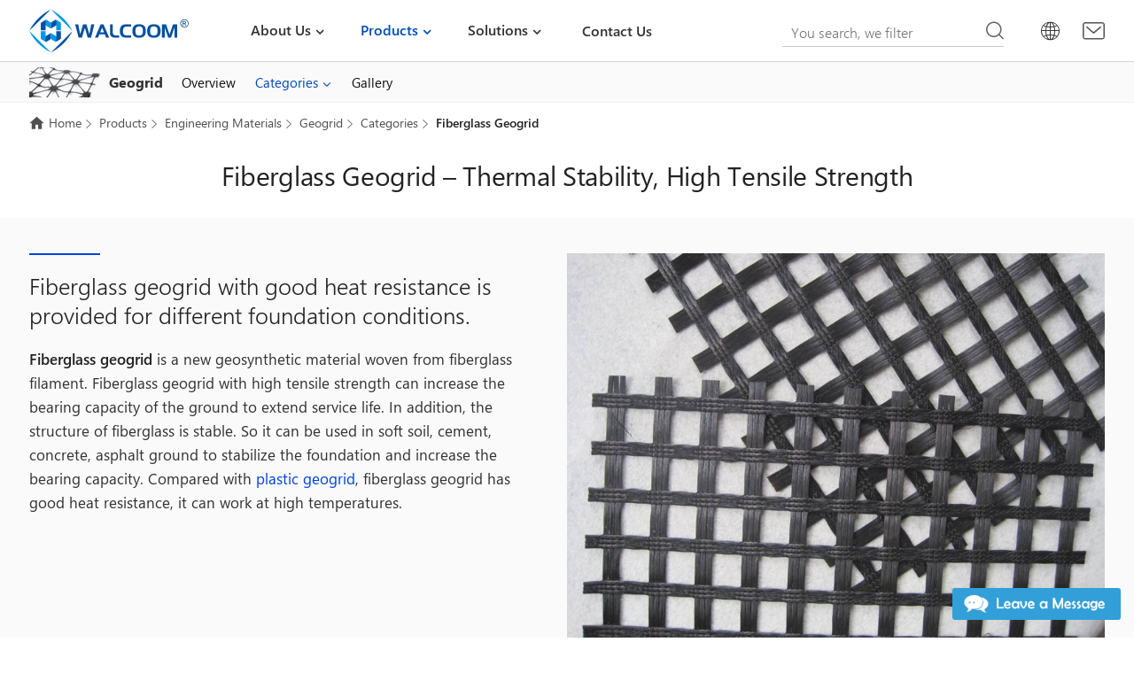

--- FILE ---
content_type: text/html
request_url: https://www.walcoom.com/products/engineeringmaterials/geogrid/fiberglass-geogrid.html
body_size: 7401
content:
<!DOCTYPE html>
<html lang="en">
<head>
<meta charset="UTF-8">
<meta http-equiv="X-UA-Compatible" content="IE=Edge">
<meta name="viewport" content="width=device-width, initial-scale=1.0">
<title>Fiberglass Geogrid for Highway, Airport Runway, Railway, Slope, Bridge</title>
<meta name="keywords" content="fiberglass geogrid, highway, road, airport runway, railway, slope, bridge, embankment" />
<meta name="description" content="Fiberglass geogrid with high tensile strength, thermal stability and high load capacity, can be used in highway, airport runway, railway, slope." />
<link href="/favicon.ico?v=1571961302" rel="shortcut icon">
<link rel="canonical" href="https://www.walcoom.com/products/engineeringmaterials/geogrid/fiberglass-geogrid.html" />
<link rel="stylesheet" href="/css/style.css?v=1709619214">
<link rel="stylesheet" href="/fonts/iconfont/iconfont.css?v=1708647806">
<script src="/js/pup/pup.min.js?v=1705376588"></script>
<!-- <script async src="https://www.googletagmanager.com/gtag/js?id=UA-109901045-1"></script>
<script>
window.dataLayer = window.dataLayer || [];
        function gtag(){dataLayer.push(arguments);}
        gtag('js', new Date());
        gtag('config', 'UA-109901045-1');
        window.addEventListener('load', function(){
            var s = document.createElement('script');
            s.src = "https://www.googletagmanager.com/gtag/js?id=UA-109901045-1";
            document.body.appendChild(s);
        });
    </script>  -->
</head>
<body>
<div class="region region--nav">
<div class="nav--mian">
<div class="stage">
<div class="nav--mian__series">
<div class="mian--logo">
<a href="/index.html" rel="nofollow">
<img src="/img/logo.svg" width="180" height="50" alt="Walcoom Corporation Logo" loading="lazy">
</a>
</div>
<div class="nav--main__nav"><i class="menu__btn" data-depth="0"></i>
<div class="nav--menu">
<ul class="menu__mainmenu js-w-navmenu" data-depth="0">
<li class="menu__item menu__item--branch" data-depth="1"> <a class="menu__link" data-depth="1" href="/about/index.html">About Us</a>
<i class="menu__toggle" data-depth="1"></i>
<ul class="menu__submenu js-w-navmenu" data-depth="1">
<li class="menu__item" data-depth="2">
<div class="nav--pro__main">
<div class="stage">
<div class="nav--pro__main__1">
<div class="nav--pro__left">
<div class="nav--left__main">
<div class="nav--left__tit"> <a href="/about/index.html" rel="nofollow">About Us</a></div>
<div class="nav--left__img">
<a href="/about/index.html">
<img src="/img/about.jpg" alt="About Us" loading="lazy">
</a>
</div>
<div class="nav--left__p">Walcoom Corp. is a professional wire mesh products manufacturer that supplies you better solutions and the quality wire meshes. This is your one-stop wire mesh solution provider.</div> <a class="nav--read" href="/about/index.html"><span>About Walcoom</span></a>
</div>
</div>
<div class="nav--pro__right">
<div class="nav--right__main">
<div class="nav--right__1">
<ul class="menu__submenu js-w-navmenu" data-depth="2">
<li class="menu__item" data-depth="3"> <a href="/about/who-we-are.html" class="a-top">Who We Are</a></li>
<li class="menu__item" data-depth="3"> <a href="/about/mission-statement.html" class="a-top">Mission Statement</a></li>
<li class="menu__item" data-depth="3"> <a href="/about/industries-we-serve.html" class="a-top">Industries We Serve</a></li>
<li class="menu__item" data-depth="3"> <a href="/about/why-us.html" class="a-top">Why Us</a></li>
<li class="menu__item" data-depth="3"> <a href="/about/the-future.html" class="a-top">The Future</a></li>
</ul>
</div>
</div>
</div>
</div>
</div>
</div>
</li>
</ul>
</li>
<li class="menu__item menu__item--branch is-highlight" data-depth="1"> <a class="menu__link" data-depth="1" href="/products/index.html">Products</a>
<i class="menu__toggle" data-depth="1"></i>
<ul class="menu__submenu js-w-navmenu" data-depth="1">
<li class="menu__item is-highlight" data-depth="2">
<div class="nav--pro__main">
<div class="stage">
<div class="nav--pro__main__1">
<div class="nav--pro__left">
<div class="nav--left__main">
<div class="nav--left__tit"> <a href="/products/index.html" rel="nofollow">Products</a></div>
<div class="nav--left__img">
<a href="/products/index.html" rel="nofollow">
<img src="/img/wiremesh.jpg" alt="wire mesh products" loading="lazy">
</a>
</div>
<div class="nav--left__p">Walcoom deals with the following products: filtering series, fencing series, architectural mesh, engineering materials, livestock, processed, materials, others, click to learn more about our major products.</div> <a class="nav--read" href="/products/index.html" rel="nofollow"><span>More Products</span></a>
</div>
</div>
<div class="nav--pro__right">
<div class="nav--right__main">
<div class="nav--right__1">
<ul class="menu__submenu js-w-navmenu" data-depth="2">
<li class="menu__item" data-depth="3"> 
                                                                            <a href="/products/filtering/index.html" class="a-top menu__toggle">Filtering Series</a>
<ul class="menu__submenu js-w-navmenu" data-depth="3">
<li class="menu__item" data-depth="4"> <a href="/products/filtering/filter-disc/index.html" class="a-top">Filter Disc</a></li>
<li class="menu__item" data-depth="4"> <a href="/products/filtering/perforated-pipe/index.html" class="a-top">Perforated Pipe</a></li>
<li class="menu__item" data-depth="4"> <a href="/products/filtering/knitted-mesh/index.html" class="a-top">Knitted Mesh</a></li>
<li class="menu__item" data-depth="4"> <a href="/products/filtering/sintered-mesh/index.html" class="a-top">Sintered Mesh</a></li>
<li class="menu__item" data-depth="4"> <a href="/products/filtering/wedge-wire/index.html" class="a-top">Wedge Wire</a></li>
<li class="menu__item" data-depth="4"> <a href="/products/filtering/mass-transfer/index.html" class="a-top">Liquid-Gas Mass Transfer</a></li>
<li class="menu__item" data-depth="4"> <a href="/products/filtering/filter-element/index.html" class="a-top">Filter Element</a></li>
<li class="menu__item" data-depth="4"> <a href="/products/filtering/frp-membrane-housing/index.html" class="a-top">FRP Membrane Housing</a></li>
</ul>
</li>
<li class="menu__item" data-depth="3"> 
                                                                            <a href="/products/fencing/index.html" class="a-top menu__toggle">Fencing Series</a>
<ul class="menu__submenu js-w-navmenu" data-depth="3">
<li class="menu__item" data-depth="4"> <a href="/products/fencing/razor-wire/index.html" class="a-top">Razor Wire</a></li>
<li class="menu__item" data-depth="4"> <a href="/products/fencing/chain-link-fence/index.html" class="a-top">Chain Link Fence</a></li>
<li class="menu__item" data-depth="4"> <a href="/products/fencing/chain-link-fence-gate/index.html" class="a-top">Chain Link Fence Gate</a></li>
<li class="menu__item" data-depth="4"> <a href="/products/fencing/welded-wire-fence/index.html" class="a-top">Welded Wire Fence</a></li>
<li class="menu__item" data-depth="4"> <a href="/products/fencing/barbed-wire/index.html" class="a-top">Barbed Wire</a></li>
<li class="menu__item" data-depth="4"> <a href="/products/fencing/temporary-fencing/index.html" class="a-top">Temporary Fencing</a></li>
<li class="menu__item" data-depth="4"> <a href="/products/fencing/windbreak-fence/index.html" class="a-top">Windbreak Fence</a></li>
<li class="menu__item" data-depth="4"> <a href="/products/fencing/spikes/index.html" class="a-top">Anti Climb Spikes</a></li>
<li class="menu__item" data-depth="4"> <a href="/products/fencing/farm-fence-posts/index.html" class="a-top">Farm Fencing Posts</a></li>
<li class="menu__item" data-depth="4"> <a href="/products/fencing/palisade-fencing/index.html" class="a-top">Palisade Fencing</a></li>
<li class="menu__item" data-depth="4"> <a href="/products/fencing/garden/index.html" class="a-top">Garden Fencing</a></li>
<li class="menu__item" data-depth="4"> <a href="/products/fencing/steel-fence/index.html" class="a-top">Steel Fence</a></li>
<li class="menu__item" data-depth="4"> <a href="/products/fencing/garrison-fence/index.html" class="a-top">Garrison Fence</a></li>
<li class="menu__item" data-depth="4"> <a href="/products/fencing/road-fence/index.html" class="a-top">Road Fence</a></li>
<li class="menu__item" data-depth="4"> <a href="/products/fencing/machine-guarding/index.html" class="a-top">Machine Guarding</a></li>
</ul>
</li>
<li class="menu__item" data-depth="3"> 
                                                                            <a href="/products/architecturalmesh/index.html" class="a-top menu__toggle">Architectural Mesh</a>
<ul class="menu__submenu js-w-navmenu" data-depth="3">
<li class="menu__item" data-depth="4"> <a href="/products/architecturalmesh/expanded-metal/index.html" class="a-top">Expanded Metal</a></li>
<li class="menu__item" data-depth="4"> <a href="/products/architecturalmesh/stainless-steel-rope-mesh/index.html" class="a-top">Stainless Steel Rope Mesh</a></li>
<li class="menu__item" data-depth="4"> <a href="/products/architecturalmesh/steel-grating/index.html" class="a-top">Steel Grating</a></li>
<li class="menu__item" data-depth="4"> <a href="/products/architecturalmesh/perforated-metal/index.html" class="a-top">Perforated Metal</a></li>
<li class="menu__item" data-depth="4"> <a href="/products/architecturalmesh/welded-wire-mesh/index.html" class="a-top">Welded Wire Mesh</a></li>
<li class="menu__item" data-depth="4"> <a href="/products/architecturalmesh/scaffold-debris-netting/index.html" class="a-top">Scaffold Debris Netting</a></li>
<li class="menu__item" data-depth="4"> <a href="/products/architecturalmesh/window-screen/index.html" class="a-top">Window Screen</a></li>
<li class="menu__item" data-depth="4"> <a href="/products/architecturalmesh/corner-bead/index.html" class="a-top">Corner Bead</a></li>
<li class="menu__item" data-depth="4"> <a href="/products/architecturalmesh/plaster-mesh/index.html" class="a-top">Plaster Mesh</a></li>
<li class="menu__item" data-depth="4"> <a href="/products/architecturalmesh/nails-screws/index.html" class="a-top">Nails and Screws</a></li>
<li class="menu__item" data-depth="4"> <a href="/products/architecturalmesh/nylon-mesh/index.html" class="a-top">Nylon Mesh</a></li>
<li class="menu__item" data-depth="4"> <a href="/products/architecturalmesh/building-construction/index.html" class="a-top">Building Construction</a></li>
<li class="menu__item" data-depth="4"> <a href="/products/architecturalmesh/safety-grating/index.html" class="a-top">Safety Grating</a></li>
<li class="menu__item" data-depth="4"> <a href="/products/architecturalmesh/construction-materials/index.html" class="a-top">Construction Metal Materials</a></li>
<li class="menu__item" data-depth="4"> <a href="/products/architecturalmesh/metal-curtain/index.html" class="a-top">Metal Curtain</a></li>
<li class="menu__item" data-depth="4"> <a href="/pro/architecturalmesh/steel-fiber/index.html" class="a-top">Steel Fiber</a></li>
</ul>
</li>
<li class="menu__item is-highlight" data-depth="3"> 
                                                                            <a href="/products/engineeringmaterials/index.html" class="a-top menu__toggle">Engineering Materials</a>
<ul class="menu__submenu js-w-navmenu" data-depth="3">
<li class="menu__item" data-depth="4"> <a href="/products/engineeringmaterials/gabion/index.html" class="a-top">Gabion</a></li>
<li class="menu__item" data-depth="4"> <a href="/products/engineeringmaterials/concrete-reinforcing-mesh/index.html" class="a-top">Concrete Reinforcing Mesh</a></li>
<li class="menu__item" data-depth="4"> <a href="/products/engineeringmaterials/sound-barriers/index.html" class="a-top">Sound Barriers</a></li>
<li class="menu__item" data-depth="4"> <a href="/products/engineeringmaterials/rockfall-barriers/index.html" class="a-top">Rockfall Barriers</a></li>
<li class="menu__item is-highlight" data-depth="4"> <a href="/products/engineeringmaterials/geogrid/index.html" class="a-top">Geogrid</a></li>
<li class="menu__item" data-depth="4"> <a href="/products/engineeringmaterials/fiberglass-mesh/index.html" class="a-top">Fiberglass Mesh</a></li>
<li class="menu__item" data-depth="4"> <a href="/products/engineeringmaterials/aluminium-formwork-system/index.html" class="a-top">Aluminium Formwork System</a></li>
<li class="menu__item" data-depth="4"> <a href="/products/engineeringmaterials/geotextile/index.html" class="a-top">Geotextile</a></li>
<li class="menu__item" data-depth="4"> <a href="/products/engineeringmaterials/geomembrane/index.html" class="a-top">Geomembrane</a></li>
<li class="menu__item" data-depth="4"> <a href="/products/engineeringmaterials/waterproof-board/index.html" class="a-top">Waterproof Board</a></li>
<li class="menu__item" data-depth="4"> <a href="/products/engineeringmaterials/waterproofblanket/index.html" class="a-top">Waterproof Blankets</a></li>
</ul>
</li>
<li class="menu__item" data-depth="3"> 
                                                                            <a href="/products/livestock/index.html" class="a-top menu__toggle">Livestock</a>
<ul class="menu__submenu js-w-navmenu" data-depth="3">
<li class="menu__item" data-depth="4"> <a href="/products/livestock/chicken-wire/index.html" class="a-top">Chicken Wire</a></li>
<li class="menu__item" data-depth="4"> <a href="/products/livestock/field-fence/index.html" class="a-top">Field Fence</a></li>
<li class="menu__item" data-depth="4"> <a href="/products/livestock/horse-fence/index.html" class="a-top">Horse Fence</a></li>
<li class="menu__item" data-depth="4"> <a href="/products/livestock/bird-netting/index.html" class="a-top">Bird Netting</a></li>
<li class="menu__item" data-depth="4"> <a href="/products/livestock/plant-supports/index.html" class="a-top">Plant Supports</a></li>
<li class="menu__item" data-depth="4"> <a href="/products/livestock/zoo-mesh/index.html" class="a-top">Zoo Mesh</a></li>
<li class="menu__item" data-depth="4"> <a href="/products/livestock/post-anchors/index.html" class="a-top">Post Anchor</a></li>
<li class="menu__item" data-depth="4"> <a href="/products/livestock/animal-cage/index.html" class="a-top">Animal Cage</a></li>
<li class="menu__item" data-depth="4"> <a href="/products/livestock/aquaculturemesh/index.html" class="a-top">Aquaculture Netting</a></li>
<li class="menu__item" data-depth="4"> <a href="/products/livestock/plastic-mesh/index.html" class="a-top">Plastic Mesh</a></li>
</ul>
</li>
<li class="menu__item" data-depth="3"> 
                                                                            <a href="/products/processed/index.html" class="a-top menu__toggle">Processed</a>
<ul class="menu__submenu js-w-navmenu" data-depth="3">
<li class="menu__item" data-depth="4"> <a href="/products/processed/wire-container/index.html" class="a-top">Wire Container</a></li>
<li class="menu__item" data-depth="4"> <a href="/products/processed/bbqgrillmesh/index.html" class="a-top">Barbecue Grill</a></li>
<li class="menu__item" data-depth="4"> <a href="/products/processed/wire-cart/index.html" class="a-top">Wire Cart</a></li>
<li class="menu__item" data-depth="4"> <a href="/products/processed/testsieve/index.html" class="a-top">Test Sieve</a></li>
<li class="menu__item" data-depth="4"> <a href="/products/processed/wire-basket/index.html" class="a-top">Wire Basket</a></li>
<li class="menu__item" data-depth="4"> <a href="/products/processed/conveyor-belt/index.html" class="a-top">Metal Conveyor Belt</a></li>
<li class="menu__item" data-depth="4"> <a href="/products/processed/craft-wire/index.html" class="a-top">Craft Wire</a></li>
<li class="menu__item" data-depth="4"> <a href="/products/processed/wire-shelf/index.html" class="a-top">Wire Shelves</a></li>
<li class="menu__item" data-depth="4"> <a href="/products/processed/wire-mesh-strainer/index.html" class="a-top">Wire Mesh Strainer</a></li>
<li class="menu__item" data-depth="4"> <a href="/products/processed/wire-hanger/index.html" class="a-top">Wire Hanger</a></li>
<li class="menu__item" data-depth="4"> <a href="/products/processed/gutter-guards/index.html" class="a-top">Gutter Guards</a></li>
<li class="menu__item" data-depth="4"> <a href="/products/processed/chainmail-gloves/index.html" class="a-top">Chainmail Gloves</a></li>
</ul>
</li>
<li class="menu__item" data-depth="3"> 
                                                                            <a href="/products/materials/index.html" class="a-top menu__toggle">Materials</a>
<ul class="menu__submenu js-w-navmenu" data-depth="3">
<li class="menu__item" data-depth="4"> <a href="/products/materials/stainless-steel-wire-mesh/index.html" class="a-top">Stainless Steel Wire Mesh</a></li>
<li class="menu__item" data-depth="4"> <a href="/products/materials/non-ferrous-metal-mesh/index.html" class="a-top">Non Ferrous Metal Mesh</a></li>
<li class="menu__item" data-depth="4"> <a href="/products/materials/steel-wire/index.html" class="a-top">Steel Wire</a></li>
</ul>
</li>
<li class="menu__item" data-depth="3"> 
                                                                            <a href="/products/others/index.html" class="a-top menu__toggle">Others</a>
<ul class="menu__submenu js-w-navmenu" data-depth="3">
<li class="menu__item" data-depth="4"> <a href="/products/others/vibrating-screen/index.html" class="a-top">Vibrating Screen</a></li>
<li class="menu__item" data-depth="4"> <a href="/products/others/shaker-screens/index.html" class="a-top">Shale Shaker Screen</a></li>
</ul>
</li>
</ul>
</div>
</div>
</div>
</div>
</div>
</div>
</li>
</ul>
</li>
<li class="menu__item menu__item--branch" data-depth="1"> <a class="menu__link" data-depth="1" href="/solutions/index.html">Solutions</a>
<i class="menu__toggle" data-depth="1"></i>
<ul class="menu__submenu js-w-navmenu" data-depth="1">
<li class="menu__item is-highlight" data-depth="2">
<div class="nav--pro__main">
<div class="stage">
<div class="nav--pro__main__1">
<div class="nav--pro__left">
<div class="nav--left__main">
<div class="nav--left__tit">
<a href="/solutions/index.html" rel="nofollow">Solutions</a>
</div>
<div class="nav--left__img">
<a href="/solutions/index.html" rel="nofollow">
<img src="/img/solutions.jpg" alt="Solutions images" loading="lazy">
</a>
</div>
<div class="nav--left__p">
Our products are used every day in the world for safety protection, building and decoration, construction, filtration and screening, desalination and environmental greening. Therefore, it is not surprising that our wide range of products have made us a global market leader.
                                                                </div>
<a class="nav--read" href="/solutions/index.html" rel="nofollow">
<span>More Solutions</span>
</a>
</div>
</div>
<div class="nav--pro__right">
<div class="nav--right__main">
<div class="nav--right__1">
<ul class="menu__submenu js-w-navmenu" data-depth="2">
<li class="menu__item" data-depth="3">
<a href="/solutions/filtration/index.html" class="a-top menu__toggle">Filtration Industry</a>
<ul class="menu__submenu js-w-navmenu" data-depth="3">
<li class="menu__item" data-depth="4">
<a href="/solutions/filtration/seawater-desalination.html" class="a-top">Seawater Desalination</a>
</li>
<li class="menu__item" data-depth="4">
<a href="/solutions/filtration/ballast-water.html" class="a-top">Ballast Water</a>
</li>
<li class="menu__item" data-depth="4">
<a href="/solutions/filtration/hydraulic-system.html" class="a-top">Hydraulic System</a>
</li>
<li class="menu__item" data-depth="4">
<a href="/solutions/filtration/crude-oil-processing.html" class="a-top">Crude Oil Processing</a>
</li>
</ul>
</li>
<li class="menu__item" data-depth="3">
<a href="/solutions/protection/index.html" class="a-top menu__toggle">Protection Industry</a>
<ul class="menu__submenu js-w-navmenu" data-depth="3">
<li class="menu__item" data-depth="4">
<a href="/solutions/protection/military.html" class="a-top">Military Protection</a>
</li>
<li class="menu__item" data-depth="4">
<a href="/solutions/protection/factory.html" class="a-top">Factory Protection</a>
</li>
<li class="menu__item" data-depth="4">
<a href="/solutions/protection/embankment.html" class="a-top">Embankment Protection</a>
</li>
<li class="menu__item" data-depth="4">
<a href="/solutions/protection/construction-site.html" class="a-top">Construction Site Protection</a>
</li>
<li class="menu__item" data-depth="4">
<a href="/solutions/protection/community.html" class="a-top">Community Protection</a>
</li>
</ul>
</li>
<li class="menu__item" data-depth="3">
<a href="/solutions/printing/index.html" class="a-top menu__toggle">Printing Solutions</a>
<ul class="menu__submenu js-w-navmenu" data-depth="3">
<li class="menu__item" data-depth="4">
<a href="/solutions/printing/printed-circuit-board.html" class="a-top">Printed Circuit Board</a>
</li>
<li class="menu__item" data-depth="4">
<a href="/solutions/printing/t-shirt.html" class="a-top">T-Shirt</a>
</li>
</ul>
</li>
</ul>
</div>
</div>
</div>
</div>
</div>
</div>
</li>
</ul>
</li>
<li class="menu__item" data-depth="1"> <a class="menu__link" data-depth="1" href="/contact/index.html">Contact Us</a></li>
</ul>
</div>
</div>
<div class="nav--left"> <i class="search-icon"></i>
<div class="nav--search">
<form action="/search" method="get" name="topsearch" class="search-form">
<div class="input-group">
<input type="hidden" name="modelid" value="1">
<input type="text" name="keywords" class="form-control" value="" placeholder="You search, we filter">
<button type="submit">search</button>
</div>
</form>
</div>
<div class="top-multi-language">
<i class="iconfont iconduoyuyan-copy"></i>
<ul>
<li>
<a href="/products/engineeringmaterials/geogrid/fiberglass-geogrid.html">
<img src="/images/en.svg">
<span>EN</span>
</a>
</li>
<li>
<a href="/de/products/engineeringmaterials/geogrid/fiberglass-geogrid.html">
<img src="/images/de.svg">
<span>DE</span>
</a>
</li>
<li>
<a href="/fr/products/engineeringmaterials/geogrid/fiberglass-geogrid.html">
<img src="/images/fr.svg">
<span>FR</span>
</a>
</li>
<li>
<a href="/es/products/engineeringmaterials/geogrid/fiberglass-geogrid.html">
<img src="/images/es.svg">
<span>ES</span>
</a>
</li>
<li>
<a href="/ja/products/engineeringmaterials/geogrid/fiberglass-geogrid.html">
<img src="/images/ja.svg">
<span>JA</span>
</a>
</li>
<li>
<a href="/ru/products/engineeringmaterials/geogrid/fiberglass-geogrid.html">
<img src="/images/ru.svg">
<span>RU</span>
</a>
</li>
<li>
<a href="/ko/products/engineeringmaterials/geogrid/fiberglass-geogrid.html">
<img src="/images/ko.svg">
<span>KO</span>
</a>
</li>
</ul>
</div>
<div class="top--mail"><a href="mailto:sales@walcoom.com" rel="nofollow"><i class="iconfont iconemail"><span>sales@walcoom.com</span></i></a></div>
</div>
</div>
</div>
</div>
</div>
<div class="nav--gray">
<div class="region region--papenav">
<div class="nav--pape">
<div class="stage">
<div class="nav--pape__main">
<div class="nav--pape__left">
<div class="navpape--left__main">
<a href="/products/engineeringmaterials/geogrid/index.html">
<div class="navpape--icon">
<img src="/img/geogrid.png" alt="icon" loading="lazy">
</div>
<div class="navpape--p">Geogrid</div>
</a>
</div> <i class="iconfont iconangledown"></i>
</div>
<div class="nav--pape__right">
<div class="pape-js-menu"> 
                                <i class="pape-menu__btn" data-depth="0"></i>
<ul class="pape-menu__mainmenu" data-depth="0">
<li class="pape-menu__item" data-depth="1">
<a class="pape-menu__link" data-depth="1" href="/products/engineeringmaterials/geogrid/index.html">Overview</a>
</li>
<li class="pape-menu__item pape-menu__item--branch is-highlight" data-depth="1">
<a class="pape-menu__link" data-depth="1" href="/products/engineeringmaterials/geogrid/categories.html">Categories</a>
<i class="pape-menu__toggle" data-depth="1"></i>
<ul class="pape-menu__submenu" data-depth="1">
<li class="pape-menu__item is-highlight" data-depth="2">
<a class="pape-menu__link" data-depth="2" href="/products/engineeringmaterials/geogrid/fiberglass-geogrid.html">Fiberglass Geogrid</a>
</li>
<li class="pape-menu__item" data-depth="2">
<a class="pape-menu__link" data-depth="2" href="/products/engineeringmaterials/geogrid/plastic-geogrid.html">Plastic Geogrid</a>
</li>
<li class="pape-menu__item" data-depth="2">
<a class="pape-menu__link" data-depth="2" href="/products/engineeringmaterials/geogrid/polyester-geogrid.html">Polyester Geogrid</a>
</li>
<li class="pape-menu__item" data-depth="2">
<a class="pape-menu__link" data-depth="2" href="/products/engineeringmaterials/geogrid/steel-plastic-geogrid.html">Steel Plastic Geogrid</a>
</li>
<li class="pape-menu__item" data-depth="2">
<a class="pape-menu__link" data-depth="2" href="/products/engineeringmaterials/geogrid/geocell.html">Geocell</a>
</li>
</ul>
</li>
<li class="pape-menu__item" data-depth="1">
<a class="pape-menu__link" data-depth="1" href="/products/engineeringmaterials/geogrid/gallery.html">Gallery</a>
</li>
</ul>
</div>
</div>
</div>
</div>
</div>
</div>
</div>
<div class="pape-breadcrumbs pape--top">
<div class="region region--breadcrumbs">
<div class="stage">
<div class="breadcrumbs-a">
<a class="breadcrumbs__link" href="/index.html">Home</a><a title="Products" href="/products/index.html"> Products</a><a title="Engineering Materials" href="/products/engineeringmaterials/index.html"> Engineering Materials</a><a title="Geogrid" href="/products/engineeringmaterials/geogrid/index.html"> Geogrid</a><a title="Categories" href="/products/engineeringmaterials/geogrid/categories.html"> Categories</a><b class="breadcrumbs__current"> Fiberglass Geogrid</b>
</div>
</div>
</div>
</div>
<div class="region region--pape__h1">
<div class="stage">
<h1 class="pape-h1">Fiberglass Geogrid – Thermal Stability, High Tensile Strength</h1>
</div>
</div>
<div class="gray--product pro---30">
<div class="region region--product__top">
<div class="stage">
<div class="prooverview">
<div class="overviewright">
<p><img alt="There are two pieces of fiberglass geogrid." src="/img/pro/fiberglass-geogrid.jpg" /></p>
</div>
<div class="overviewleft">
<div class="overview--main">
<h2 class="headingdes">Fiberglass geogrid with good heat resistance is provided for different foundation conditions.</h2>
<p><strong>Fiberglass geogrid</strong> is a new geosynthetic material woven from fiberglass filament. Fiberglass geogrid with high tensile strength can increase the bearing capacity of the ground to extend service life. In addition, the structure of fiberglass is stable. So it can be used in soft soil, cement, concrete, asphalt ground to stabilize the foundation and increase the bearing capacity. Compared with <a href="/products/engineeringmaterials/geogrid/plastic-geogrid.html">plastic geogrid</a>, fiberglass geogrid has good heat resistance, it can work at high temperatures.</p>
</div>
</div>
</div>
</div>
</div>
</div>
<div class="region region--feature">
<div class="stage">
<div class="width--80">
<div class="feature">
<div class="featurleft module--con__tit">
<h2>Feature</h2>
</div>
<div class="featurright module--con">
<ul>
<li>High load capacity.</li>
<li>High tensile strength.</li>
<li>Wear resistance.</li>
<li>Excellent thermal stability.</li>
<li>Reduce construction costs.</li>
</ul>
</div>
</div>
</div>
</div>
</div>
<div class="gray--product paddingB60">
<div class="region region--specification">
<div class="stage">
<div class="prospe">
<div class="specification module--con__tit">
<h2>Specification</h2>
</div>
<div class="module--con">
<ul class="k100">
<li>
<div class="spec-label">Material</div>
<div class="spec-labe2">Fiberglass.</div>
</li>
<li>
<div class="spec-label">Color</div>
<div class="spec-labe2">Black, gray, or as your request.</div>
</li>
<li>
<div class="spec-label">Size of hole</div>
<div class="spec-labe2">25.4 × 25.4, 12.7 × 12.7 mm.</div>
</li>
<li>
<div class="spec-label">Percentage of elongation</div>
<div class="spec-labe2">＜ 4%.</div>
</li>
<li>
<div class="spec-label">Width</div>
<div class="spec-labe2">1–6 m.</div>
</li>
</ul>
</div>
</div>
</div>
</div>
</div>
<div class="region region--application">
<div class="paddingB40">
<div class="stage">
<div class="application module--con__tit">
<h2>Application</h2>
</div>
<div class="application--main module--con">
<ul>
<li>Highway.</li>
<li>Airport runway.</li>
<li>Railway.</li>
<li>Embankment.</li>
<li>Slope.</li>
<li>Coal mine.</li>
<li>Greenbelt.</li>
<li>Bridge abutments.</li>
</ul>
<div class="img-set">
<div><a class="example-image-link" data-lightbox="example-set" href="/img/pro/fiberglass-geogrid-farmland.jpg" title="Fiberglass geogrid around farmland"><img alt="This is the ground with fiberglass geogrid around farmland." class="lazyload" data-src="/img/pro/fiberglass-geogrid-farmland.jpg" /></a></div>
<div><a class="example-image-link" data-lightbox="example-set" href="/img/pro/fiberglass-geogrid-airport.jpg" title="Fiberglass geogrid in airport ground"><img alt="This is airport ground with fiberglass geogrid." class="lazyload" data-src="/img/pro/fiberglass-geogrid-airport.jpg" /></a></div>
<div><a class="example-image-link" data-lightbox="example-set" href="/img/pro/fiberglass-geogrid-ground.jpg" title="Fiberglass geogrid in ground"><img alt="Fiberglass geogrid is used in paving the ground." class="lazyload" data-src="/img/pro/fiberglass-geogrid-ground.jpg" /></a></div>
<div><a class="example-image-link" data-lightbox="example-set" href="/img/pro/fiberglass-geogrid-road.jpg" title="Fiberglass geogrid used in road"><img alt="Workers are paving that use the fiberglass geogrid." class="lazyload" data-src="/img/pro/fiberglass-geogrid-road.jpg" /></a></div>
<div><a class="example-image-link" data-lightbox="example-set" href="/img/pro/fiberglass-geogrid-test.jpg" title="Fiberglass has high load capacity"><img alt="A people is testing the load capacity of fiberglass geogrid." class="lazyload" data-src="/img/pro/fiberglass-geogrid-test.jpg" /></a></div>
</div>
</div>
</div>
</div>
</div>
<div class="marginTmessage-60">
<div class="region region--message__pro">
<div class="stage">
<div id="pro--message">
<div class="pro--message">
<div class="message--top text-center">
<div class="message--tit">QUICK CONTACT</div>
<div class="message--con">If you need to consult the price, please contact the business department by E-mail: <span class="message--mail"><a href="mailto:sales@walcoom.com" rel="nofollow">sales@walcoom.com</a></span> When you contact us, please provide your detail requirements. That will help us give you a valid quotation.
                            </div>
</div>
<form id="form_request" class="report_trace" action="/api/messages/new_message/send" method="post" name="mail">
<div class="half form-name input-group">
<input type="text" name="name" required="required" maxlength="35" title="Full Name *">
<span class="textfield__label">Full Name <span class="red">*</span></span>
</div>
<div class="half form-email input-group">
<input type="email" name="email" required="required" title="Email Address *">
<span class="textfield__label">Email Address <span class="red">*</span></span>
</div>
<div class="half form-phone input-group">
<input type="text" name="phone" required="required" maxlength="40" title="Country Code * + Phone Number *">
<span class="textfield__label">Country Code <span class="red">*</span> + Phone Number <span class="red">*</span></span>
</div>
<div class="half form-website input-group">
<input type="text" name="website" maxlength="60" title="Your Website">
<span class="textfield__label">Your Website</span>
</div>
<div class="form-message input-group">
<textarea name="message" rows="4" required="required" title="Message *"></textarea>
<span class="textfield__label">Message <span class="red">*</span></span>
</div>
<input class="form-test" type="text" name="formtest">
<input type="text" name="form_required" class="form_required" hidden="hidden">
<input type="text" name="track_report" class="track_report" hidden="hidden">
<div class="input-group">
<input class="input" type="submit" value="Submit">
</div>
</form>
</div>
</div>
</div>
</div>
</div>
<div class="social--gray">
<div class="region region--social">
<div class="stage">
<div class="social">
<div class="follow">
<div class="follow--main">Follow Walcoom</div>
</div>
<ul>
<li><a href="https://www.facebook.com/WalcoomCorporation/" target="_blank" rel="noopener noreferrer"><i class="iconfont iconmianshulogo"><span>Facebook</span></i></a></li>
<li><a href="https://www.linkedin.com/company/walcoom/" target="_blank" rel="noopener noreferrer"><i class="iconfont iconlinkedin"><span>LinkedIn</span></i></a></li>
<li><a href="https://www.pinterest.com/WalcoomCorporation/" target="_blank" rel="noopener noreferrer"><i class="iconfont iconPinterestlogo"><span>Pinterest</span></i></a></li>
<li><a href="skype:wiremesh@live.com?chat" onclick="return skypeCheck();"><i class="iconfont iconskype1"><span>Skype</span></i></a></li>
</ul>
</div>
</div>
</div>
</div>
<div class="gray">
<div class="region region--footer">
<div class="stage">
<div class="paddingT60">
<div class="footer--main">
<div class="footer--left">
<div class="footer--4">
<div class="footer--4__tit"><span><a href="/products/filtering/index.html" rel="nofollow">Filtering Series</a></span></div>
<ul>
<li><a href="/products/filtering/filter-disc/index.html">Filter Disc</a></li>
<li><a href="/products/filtering/perforated-pipe/index.html">Perforated Pipe</a></li>
<li><a href="/products/filtering/knitted-mesh/index.html">Knitted Mesh</a></li>
<li><a href="/products/filtering/sintered-mesh/index.html">Sintered Mesh</a></li>
<li><a href="/products/filtering/wedge-wire/index.html">Wedge Wire</a></li>
</ul>
</div>
<div class="footer--4">
<div class="footer--4__tit"><span><a href="/products/fencing/index.html" rel="nofollow">Fencing Series</a></span></div>
<ul>
<li><a href="/products/fencing/razor-wire/index.html">Razor Wire</a></li>
<li><a href="/products/fencing/chain-link-fence/index.html">Chain Link Fence</a></li>
<li><a href="/products/fencing/chain-link-fence-gate/index.html">Chain Link Fence Gate</a></li>
<li><a href="/products/fencing/welded-wire-fence/index.html">Welded Wire Fence</a></li>
<li><a href="/products/fencing/barbed-wire/index.html">Barbed Wire</a></li>
</ul>
</div>
<div class="footer--4">
<div class="footer--4__tit"><span><a href="/products/architecturalmesh/index.html" rel="nofollow">Architectural Mesh</a></span></div>
<ul>
<li><a href="/products/architecturalmesh/expanded-metal/index.html">Expanded Metal</a></li>
<li><a href="/products/architecturalmesh/stainless-steel-rope-mesh/index.html">Stainless Steel Rope Mesh</a></li>
<li><a href="/products/architecturalmesh/steel-grating/index.html">Steel Grating</a></li>
<li><a href="/products/architecturalmesh/perforated-metal/index.html">Perforated Metal</a></li>
<li><a href="/products/architecturalmesh/welded-wire-mesh/index.html">Welded Wire Mesh</a></li>
</ul>
</div>
<div class="footer--4">
<div class="footer--4__tit"><span><a href="/products/engineeringmaterials/index.html" rel="nofollow">Engineering Materials</a></span></div>
<ul>
<li><a href="/products/engineeringmaterials/gabion/index.html">Gabion</a></li>
<li><a href="/products/engineeringmaterials/concrete-reinforcing-mesh/index.html">Concrete Reinforcing Mesh</a></li>
<li><a href="/products/engineeringmaterials/sound-barriers/index.html">Sound Barriers</a></li>
<li><a href="/products/engineeringmaterials/rockfall-barriers/index.html">Rockfall Barriers</a></li>
<li><a href="/products/engineeringmaterials/geogrid/index.html">Geogrid</a></li>
</ul>
</div>
<div class="footer--4">
<div class="footer--4__tit"><span><a href="/products/livestock/index.html" rel="nofollow">Livestock</a></span></div>
<ul>
<li><a href="/products/livestock/chicken-wire/index.html">Chicken Wire</a></li>
<li><a href="/products/livestock/field-fence/index.html">Field Fence</a></li>
<li><a href="/products/livestock/horse-fence/index.html">Horse Fence</a></li>
<li><a href="/products/livestock/bird-netting/index.html">Bird Netting</a></li>
<li><a href="/products/livestock/plant-supports/index.html">Plant Supports</a></li>
</ul>
</div>
<div class="footer--4">
<div class="footer--4__tit"><span><a href="/products/processed/index.html" rel="nofollow">Processed</a></span></div>
<ul>
<li><a href="/products/processed/wire-container/index.html">Wire Container</a></li>
<li><a href="/products/processed/bbqgrillmesh/index.html">Barbecue Grill</a></li>
<li><a href="/products/processed/wire-cart/index.html">Wire Cart</a></li>
<li><a href="/products/processed/testsieve/index.html">Test Sieve</a></li>
<li><a href="/products/processed/wire-basket/index.html">Wire Basket</a></li>
</ul>
</div>
<div class="footer--4">
<div class="footer--4__tit"><span><a href="/products/materials/index.html" rel="nofollow">Materials</a></span></div>
<ul>
<li><a href="/products/materials/stainless-steel-wire-mesh/index.html">Stainless Steel Wire Mesh</a></li>
<li><a href="/products/materials/non-ferrous-metal-mesh/index.html">Non Ferrous Metal Mesh</a></li>
<li><a href="/products/materials/steel-wire/index.html">Steel Wire</a></li>
</ul>
</div>
<div class="footer--4">
<div class="footer--4__tit"><span><a href="/products/others/index.html" rel="nofollow">Others</a></span></div>
<ul>
<li><a href="/products/others/vibrating-screen/index.html">Vibrating Screen</a></li>
<li><a href="/products/others/shaker-screens/index.html">Shale Shaker Screen</a></li>
</ul>
</div>
</div>
<div class="footer--right">
<div class="footer-right__tit">Let’s talk business. Contact us and we will discuss further.</div>
<div class="footer--mail"><a href="mailto:sales@walcoom.com" rel="nofollow">sales@walcoom.com</a></div>
<div class="footertext1">
<p>Address: No. 3481, Yongxing Road, Hengshui City, Hebei Province, China.</p>
<p>Post Code: 053000</p>
<p>Tel: +86-15030811699</p>
</div>
</div>
</div>
</div>
</div>
</div>
</div>
<div class="gray top--line">
<div class="region region--footer__company">
<div class="stage">
<div class="company--main">
<div class="company--left">
<div class="footer--logo">
<img src="/img/logo.svg" alt="Walcoom Corporation Logo" loading="lazy">
</div>
<ul>
<li><a href="/about/index.html" rel="nofollow">About Us</a></li>
<li><a href="/about/privacy-policy.html" rel="nofollow">Privacy Policy</a></li>
<li><a href="/about/terms-conditions.html" rel="nofollow">Terms & Conditions</a></li>
</ul>
</div>
<div class="company--right">Copyright © 1992-<span id="yearnow">2024</span> Walcoom Corporation. All right reserved.</div>
</div>
</div>
</div>
</div>
<div class="region region--popup">
<div class="popup--main">
<div class="popup--message__tit">
<img src="/img/message.gif" alt="message" class="pc-message" loading="lazy">
<img src="/img/app-message.png" alt="message" class="app-message" loading="lazy">
</div>
<div class="popup--message__main">
<div class="popup--message__tit-1">Chat Offline – Leave A Message</div>
<div class="popup--message__p">
<img src="/img/logo.svg" alt="Walcoom Corporation Logo">
<p>Leading wire mesh solutions provider</p>
</div>
<div class="popup--message__p-1">Please leave us a message and we will get back to you shortly.</div>
<form id="contactform" class="report_trace" method="post" action="/api/messages/popup/send" name="mail">
<ul>
<li>
<label for="name">Name <span class="red">*</span></label>
<input id="name" class="text" required="required" name="name" type="text">
</li>
<li>
<label for="email">E-mail <span class="red">*</span></label>
<input id="email" class="text" required="required" name="email" type="email">
</li>
<li>
<label for="phone">Phone (Country Code <span class="red">*</span> + Phone Number <span class="red">*</span>)</label>
<input id="phone" class="text" required="required" name="phone" type="text">
</li>
<li>
<label for="website">Website</label>
<input id="website" class="text" name="website" type="text">
</li>
<li>
<label for="contact-message">Content <span class="red">*</span></label>
<textarea id="contact-message" rows="4" cols="50" required="required" name="message"></textarea>
</li>
<li class="form-test1">
<input class="form-test" type="text" name="formtest">
</li>
<li class="buttons">
<input type="text" name="form_required" class="form_required" hidden="hidden">
<input type="text" name="track_report" class="track_report" hidden="hidden">
<input id="imageField" type="submit" name="submit" value="Submit">
</li>
</ul>
</form>
<div class="close-message">×</div>
</div>
</div>
<div class="app--popup"> <a href="/contact/index.html#message"><i class="iconfont iconmessage1"><span>Contact Us</span></i></a></div>
</div>
<script src="/js/lazyscript.jquery.min.js?v=1591585146" id="lazyscript"></script>
<script src="/js/custom.js?v=1709625709"></script>
<script defer src="https://static.cloudflareinsights.com/beacon.min.js/vcd15cbe7772f49c399c6a5babf22c1241717689176015" integrity="sha512-ZpsOmlRQV6y907TI0dKBHq9Md29nnaEIPlkf84rnaERnq6zvWvPUqr2ft8M1aS28oN72PdrCzSjY4U6VaAw1EQ==" data-cf-beacon='{"version":"2024.11.0","token":"611bcd8669ab4e3cb4d794f0415585fc","r":1,"server_timing":{"name":{"cfCacheStatus":true,"cfEdge":true,"cfExtPri":true,"cfL4":true,"cfOrigin":true,"cfSpeedBrain":true},"location_startswith":null}}' crossorigin="anonymous"></script>
</body>
</html>

--- FILE ---
content_type: text/javascript
request_url: https://www.walcoom.com/js/modules/mail.min.js
body_size: -97
content:
$("form[name=mail]").each(function(){$(this).submit(function(d){d.preventDefault();var c=new Loading,b=new FormData;b.append("api",!0);$(this).find("input, textarea, select").each(function(){if("file"==$(this).attr("type"))if($(this).prop("multiple")){if($(this)[0].files.length)for(var a=0;a<$(this)[0].files.length;a++)b.append($(this).attr("name")+"[]",$(this)[0].files[a])}else $(this)[0].files.length&&b.append($(this).attr("name"),$(this)[0].files[0]);else b.append($(this).attr("name"),$(this).val())});
$.ajax({type:"post",data:b,contentType:!1,processData:!1,url:$(this).attr("action"),success:function(a){c.close();alert(a.message)},error:function(a,f,e){c.close();alert(e)}})})});

--- FILE ---
content_type: text/javascript
request_url: https://www.walcoom.com/js/modules/highlight.min.js
body_size: 38
content:
LazyScript.load("jquery",function(t){"use strict";var a=t.$||t.jQuery;a.fn.highlight=function(h){function e(t){return/\/|\.\w+$/.test(t)||(t+="/"),"/"===t.slice(-1)&&(t+="index.html"),t}"function"!=typeof(h=a.extend({class:"is-active",links:"a[href]",light:null,test:"both"},h||{})).light&&(h.light=function(t){a(this).parent("li").addClass(t)});for(var s=e(location.pathname),l=[],t="/",i=s.split("/").slice(1,-1),n=0;n<i.length;n++)t+=i[n]+"/",l.push(t);l.push(s),this.each(function(){var i=this,t=a(this).find(h.links).filter("a[href]"),n=a();"both"!=h.test&&"dom"!=h.test||t.each(function(){if(e(this.pathname)!==s)return!0;var t=a(this).parentsUntil(i).children("a[href]");"a[href]"!==h.links&&(t=t.filter(function(){return a(this).is(h.links)})),n=n.add(t)}),"both"!=h.test&&"url"!=h.test||(n=n.add(t.filter(function(){return 0<=l.indexOf(e(this.pathname))}))),n.each(function(){h.light.call(this,h.class)})})},t.highlight=function(t,i){a(t).highlight(i)}});